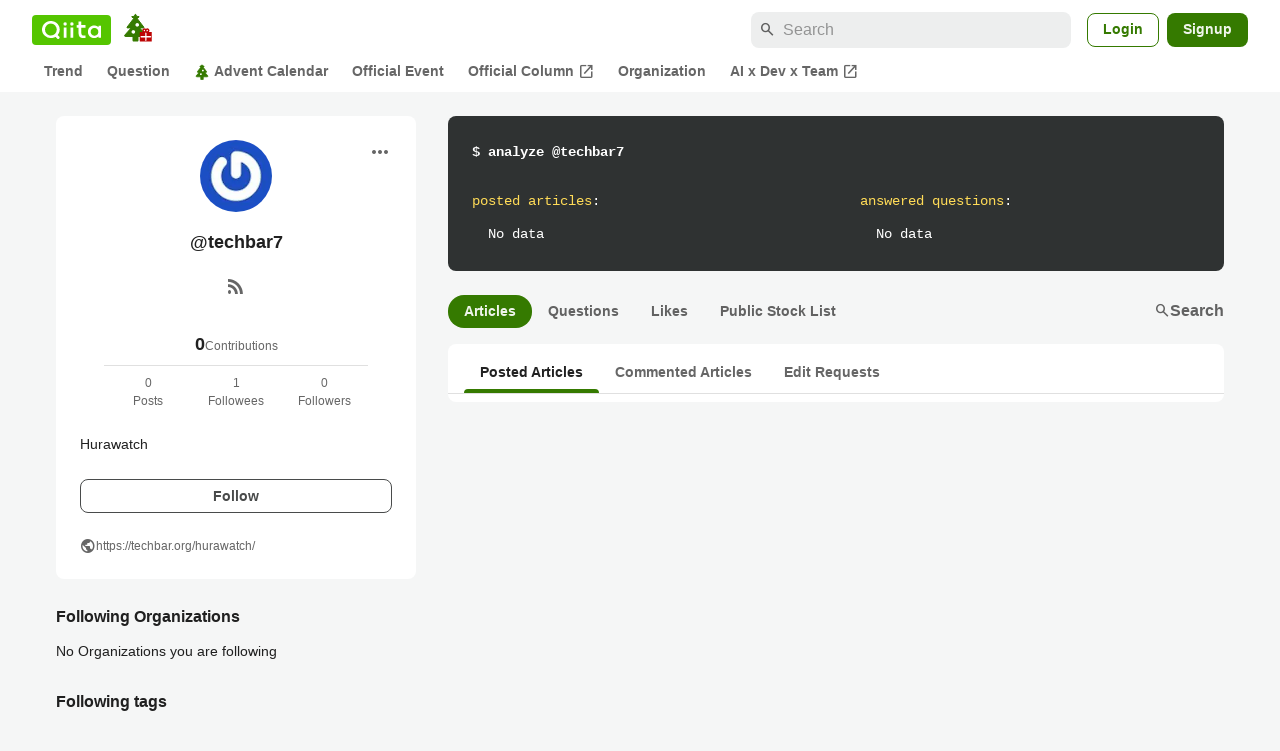

--- FILE ---
content_type: application/javascript; charset=utf-8
request_url: https://fundingchoicesmessages.google.com/f/AGSKWxWvpXuDAaVhxOyLreEURvap0EKb6SuL8bLBpkhJqbFmHCQ8cCeSxuDFtmG7Yxav0r7OLReAQ_PIWTMfrLxNr2Xy1aM5wbuiw582eda0_wUZTMIJS7_uGULifkhahfaiJtco0rVXEfJN31mC4qH0xgUppcmAEDqK5S1JhJ3XgzZN5UHjN9aAxPKrBJr7/__ad_number=_dart_ads./css/ads-/generic-ad./728x79_
body_size: -1287
content:
window['83b9a583-bb6d-47f9-8bdf-f594bf67ce03'] = true;